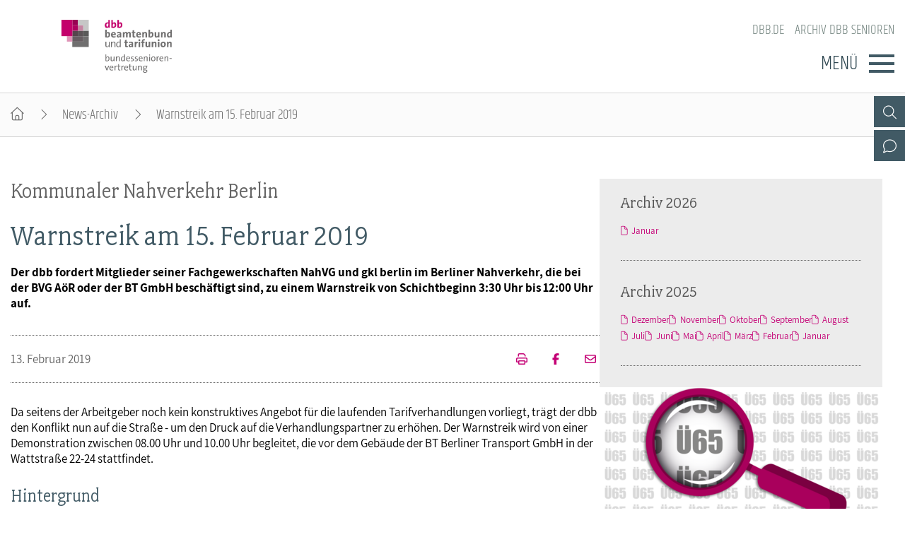

--- FILE ---
content_type: text/html; charset=utf-8
request_url: https://www.dbb-senioren.de/artikel/warnstreik-am-15-februar-2019.html
body_size: 4577
content:
<!DOCTYPE html>
<html lang="de">
<head>

<meta charset="utf-8">
<!-- 
	By DBB

	This website is powered by TYPO3 - inspiring people to share!
	TYPO3 is a free open source Content Management Framework initially created by Kasper Skaarhoj and licensed under GNU/GPL.
	TYPO3 is copyright 1998-2026 of Kasper Skaarhoj. Extensions are copyright of their respective owners.
	Information and contribution at https://typo3.org/
-->




<meta http-equiv="x-ua-compatible" content="IE=edge">
<meta name="generator" content="TYPO3 CMS">
<meta name="description" content="Der dbb fordert Mitglieder seiner Fachgewerkschaften NahVG und gkl berlin im Berliner Nahverkehr, die bei der BVG AöR oder der BT GmbH beschäftigt sind, zu einem Warnstreik von Schichtbeginn 3:30 Uhr bis 12:00 Uhr auf.">
<meta name="viewport" content="width=device-width, initial-scale=1">
<meta name="robots" content="index,follow">
<meta property="og:title" content="Warnstreik am 15. Februar 2019">
<meta property="og:type" content="article">
<meta property="og:url" content="https://www.dbb-senioren.de/artikel/warnstreik-am-15-februar-2019.html">
<meta property="og:description" content="Der dbb fordert Mitglieder seiner Fachgewerkschaften NahVG und gkl berlin im Berliner Nahverkehr, die bei der BVG AöR oder der BT GmbH beschäftigt sind, zu einem Warnstreik von Schichtbeginn 3:30 Uhr bis 12:00 Uhr auf.">
<meta name="twitter:card" content="summary">
<meta name="language" content="de">

<link rel="stylesheet" href="/_assets/d57d955b9e53c734140a859f0960631c/Css/Ext/fluid_styled_content/fsc.css?1759669674" media="screen">
<link rel="stylesheet" href="/_assets/d57d955b9e53c734140a859f0960631c/Css/Ext/tx_dce/dce-mbox.css?1768386129" media="all">
<link rel="stylesheet" href="/_assets/d57d955b9e53c734140a859f0960631c/Css/fonts/font-awesome-7.css?1759669674" media="all">
<link rel="stylesheet" href="/_assets/d57d955b9e53c734140a859f0960631c/Css/fonts/assistant.css?1759669674" media="all">
<link rel="stylesheet" href="/_assets/d57d955b9e53c734140a859f0960631c/Css/fonts/fairplex-narrowbook.css?1759669674" media="all">
<link rel="stylesheet" href="/_assets/d57d955b9e53c734140a859f0960631c/Css/fonts/khand-light.css?1759669674" media="screen">
<link rel="stylesheet" href="/_assets/d57d955b9e53c734140a859f0960631c/Css/plugins/lightgallery.css?1759669674" media="screen">
<link rel="stylesheet" href="/_assets/d57d955b9e53c734140a859f0960631c/Css/plugins/formular.css?1759669674" media="screen">
<link rel="stylesheet" href="/_assets/d57d955b9e53c734140a859f0960631c/Css/basic/dbb-nav.css?1759669674" media="screen">
<link rel="stylesheet" href="/_assets/d57d955b9e53c734140a859f0960631c/Css/basic/dbb-topicons.css?1759669674" media="screen">
<link rel="stylesheet" href="/_assets/d57d955b9e53c734140a859f0960631c/Css/basic/dbb-multisite.css?1764772341" media="all">
<link rel="stylesheet" href="/_assets/d57d955b9e53c734140a859f0960631c/Css/basic/print-content.css?1759669674" media="print">
<link rel="stylesheet" href="/_assets/d57d955b9e53c734140a859f0960631c/Css/Ext/tx_dce/dce-button.css?1759669674" media="screen">
<link rel="stylesheet" href="/_assets/55895f16c10fe804e203fbc10e7a7837/Css/dbb-senioren.css?1759669674" media="screen">
<link href="/_assets/d57d955b9e53c734140a859f0960631c/Css/Ext/tx_news/news-ms.css?1762938109" rel="stylesheet" >






<title>Warnstreik am 15. Februar 2019 </title>        <link rel="shortcut icon" href="/_assets/d57d955b9e53c734140a859f0960631c/Images/favicon.png" type="image/ico"><link rel="apple-touch-icon" sizes="57x57" href="/typo3temp/assets/_processed_/f/e/csm_dbb_logo_180_7fd3467da8.png"><link rel="apple-touch-icon" sizes="76x76" href="/typo3temp/assets/_processed_/f/e/csm_dbb_logo_180_d2f76eedb7.png"><link rel="apple-touch-icon" sizes="120x120" href="/typo3temp/assets/_processed_/f/e/csm_dbb_logo_180_04f1971a8d.png"><link rel="apple-touch-icon" sizes="152x152" href="/typo3temp/assets/_processed_/f/e/csm_dbb_logo_180_99a5a13154.png"><link rel="icon" type="image/png" sizes="180x180" href="/typo3temp/assets/_processed_/f/e/csm_dbb_logo_180_361b819c35.png"><meta property="twitter:description" content="Der dbb fordert Mitglieder seiner Fachgewerkschaften NahVG und gkl berlin im Berliner Nahverkehr, die bei der BVG AöR oder der BT GmbH beschäftigt sind, zu einem Warnstreik von Schichtbeginn 3:30 Uhr bis 12:00 Uhr auf." /><meta property="twitter:url" content="https://www.dbb-senioren.de/artikel/warnstreik-am-15-februar-2019.html" /><meta property="og:url" content="https://www.dbb-senioren.de/artikel/warnstreik-am-15-februar-2019.html" /><meta name="date" content="2019-02-13T11:59:45+01:00" />
</head>
<body>




<header>
    <div class="container">
        <a class="logo" href="/"><img src="/_assets/55895f16c10fe804e203fbc10e7a7837/Images/logo_dbb_senioren.svg" width="302" height="145"   alt="dbb beamtenbund und tarifunion Bundesseniorenvertretung" title="dbb beamtenbund und tarifunion Bundesseniorenvertretung" ></a>
        <div class="head-menus">
                <div class="mobile-search">
        <form method="get" name="xajax_form_kesearch_pi1" action="/suche/" class="static">
            <div class="search-wrap">
                <input class="search-nav" type="text" name="tx_kesearch_pi1[sword]" value="" placeholder="dbb.de durchsuchen" />
                <button type="submit" class="btn btn-default"></button>
            </div>
            <input type="hidden" name="id" value="3406" />
            <input id="pagenumber" type="hidden" name="tx_kesearch_pi1[page]" value="1" />
            <input id="resetFilters" type="hidden" name="tx_kesearch_pi1[resetFilters]" value="0" />
            <input id="sortByField" type="hidden" name="tx_kesearch_pi1[sortByField]" value="sortdate" />
            <input id="sortByDir" type="hidden" name="tx_kesearch_pi1[sortByDir]" value="desc" />
        </form>
    </div>
            
    <nav class="nav-header"><ul><li><a href="https://www.dbb.de/index.html">dbb.de</a></li><li><a href="/archiv-dbb-senioren.html">Archiv dbb Senioren</a></li></ul></nav>

            <div class="button">
                <label>Menü</label>
                <button type="button" class="navbar-toggle">
                    <span class="icon-bar"></span>
                    <span class="icon-bar"></span>
                    <span class="icon-bar"></span>
                </button>
            </div>
            

<div class="main-menu" data-hide-first-sub-item="0"><nav class="navbar"><ul><li class="has-sub"><a >dbb senioren</a><div class="nav-sec"><ul class="dropdown-menu"><li><a href="/dbb-senioren.html">dbb senioren - Überblick</a></li><li><a href="/dbb-senioren/gremien.html">Gremien</a></li><li><a href="/dbb-senioren/geschaeftsfuehrung.html">Geschäftsführung</a></li><li><a href="/dbb-senioren/kontakt.html">Kontakt</a></li><li><a href="/dbb-senioren/bagso.html">BAGSO</a></li></ul></div></li><li class=""><a href="/positionen.html">Positionen</a><div class="nav-sec"><ul class="dropdown-menu"></ul></div></li><li class="has-sub"><a >Veranstaltungen</a><div class="nav-sec"><ul class="dropdown-menu"><li><a href="/veranstaltungen.html">Veranstaltungen - Überblick</a></li><li><a href="/veranstaltungen/fachtagungen/seniorenpolitische-fachtagung-2025.html">Fachtagungen</a></li><li><a href="/veranstaltungen/bundesseniorenkongress/bundesseniorenkongress-2023.html">Bundesseniorenkongress</a></li></ul></div></li><li class=""><a href="/publikationen.html">Publikationen</a><div class="nav-sec"><ul class="dropdown-menu"></ul></div></li></ul></nav><div class="gradient"></div></div>


            <div class="top-icons"><a class="icon-search" data-ajax-url="https://www.dbb-senioren.de/suche-2/ajax/" title="Zur Suche" href="/"></a><a class="icon-contact" data-ajax-url="https://www.dbb-senioren.de/kontakt-1/ajax/" title="Zur dbb Kontaktseite" href="/"></a><a class="icon-sitemap direct" href="#sitemap" title="Zum Schnelleinstieg"></a><div class="top-icons-ajax-content"><span class="close"></span><div class="inner-wrap"></div></div></div>
        </div>
    </div>
</header>



    
        <div class="breadcrumb"><ol><li><a href="/index.html" title="Startseite" class="home"></a></li><li><a href="/archiv-dbb-senioren.html">News-Archiv</a></li><li class="active">Warnstreik am 15. Februar 2019</li></ol></div>
    

<main>
    
        <section class="opener">
<a id="c10866"></a><div class="fsc-element"><div class="news news-single "></div></div>

</section>
    
    
    <div class="container">
        
        <article class="content">
            
            <section class="col-content">
                
<a id="c10868"></a><div class="fsc-element"><div class="news news-single "><!--
	=====================
		News/Detail.html
--><h1><span>Kommunaler Nahverkehr Berlin</span>Warnstreik am 15. Februar 2019</h1><div class="lead"><p>Der dbb fordert Mitglieder seiner Fachgewerkschaften NahVG und gkl berlin im Berliner Nahverkehr, die bei der BVG AöR oder der BT GmbH beschäftigt sind, zu einem Warnstreik von Schichtbeginn 3:30 Uhr bis 12:00 Uhr auf.</p></div><div class="art-head"><div class="date-cat"><time datetime="13. Februar 2019" class="no-category">
                13. Februar 2019
                </time></div><div class="meta"><a href="/artikel/warnstreik-am-15-februar-2019/drucken/" onclick="return popup(&#039;print&#039;, this.href);" class="icon-print" title="Seite drucken"><!-- empty --></a><a href="https://www.facebook.com/sharer/sharer.php?u=https://www.dbb-senioren.de/artikel/warnstreik-am-15-februar-2019.html" target="_blank" title="Auf Facebook teilen" class="icon-facebook"></a><a class="icon-send" title="Artikel versenden" href="/empfehlen.html?tx_rwform_form%5B_predefined%5D%5Bnews_title%5D=Warnstreik%20am%2015.%20Februar%202019&amp;tx_rwform_form%5B_predefined%5D%5Bnews_url%5D=https%3A%2F%2Fwww.dbb-senioren.de%2Fartikel%2Fwarnstreik-am-15-februar-2019.html&amp;cHash=0efcb8c0b01655a1f2f3bedb1b93d3af"></a></div></div><!-- main text --><p>Da seitens der Arbeitgeber noch kein konstruktives Angebot für die laufenden Tarifverhandlungen vorliegt, trägt der dbb den Konflikt nun auf die Straße - um den Druck auf die Verhandlungspartner zu erhöhen. Der&nbsp;Warnstreik wird von einer Demonstration zwischen 08.00 Uhr und 10.00 Uhr begleitet, die vor dem Gebäude der BT Berliner Transport GmbH in der Wattstraße 22-24 stattfindet.</p><div class="zw-titel"><p>Hintergrund</p></div><div class="comment"><p>Der Tarifvertrag zur Regelung der Arbeitsbedingungen bei den Nahverkehrsbetrieben im Land Berlin (TV-N Berlin) wurde zum 31. Dezember 2018 durch den dbb fristgerecht gekündigt. Unser Ziel ist es, den Tarifvertrag an die geänderten Rahmenbedingungen des kommunalen Nahverkehrs in Berlin anzupassen. Da Anforderungen und Arbeitsbelastungen ständig steigen, ist es jetzt notwendig, Verbesserungen für alle Beschäftigten zu erreichen.</p></div><div class="comment"><p>&nbsp;</p></div><div class="zw-titel"><p>Die Kernforderungen des dbb&nbsp;lauten</p></div><ul><li><div class="comment">Verbesserungen bei den Arbeitsbedingungen</div></li><li><div class="comment">Erhöhung der Weihnachtszuwendung</div></li><li><div class="comment">Verlängerung des Zeitraums für Krankengeldzuschuss</div></li><li><div class="comment">Regelungen zur Fahrdienstuntauglichkeit</div></li><li><div class="comment">Schaffung neuer Entgeltstrukturen</div></li></ul><!-- related links --><div class="theme"><h2>Mehr zum Thema</h2><div class="rel-links"><!-- article --><!-- page --><!-- file --><h3><a href="/fileadmin/user_upload/globale_elemente/pdfs/2019/190213_streikaufruf_TV-N_berlin.pdf" class="pdf popup-pdf-h">Streikaufruf &quot;Kommunaler Nahverkehr Berlin: Warnstreik am 15. Februar 2019&quot; <span>(PDF)</span></a></h3></div></div><!-- related things --><div class="news-related-wrap"></div></div></div>


<a id="c10867"></a><a id="c321"></a><a class="backward" href="javascript:history.back()">zur&uuml;ck</a>


            </section>
        </article>
        
            
            
                <section class="aside-below">
<a id="c12455"></a><div class="fsc-element"><div class="news"><div class="mbox list archive"><h2>Archiv 2026</h2><div class="item"><ul><li><a href="/archiv-dbb-senioren/archivliste/2026/Januar.html">Januar</a></li></ul></div></div><div class="mbox list archive"><h2>Archiv 2025</h2><div class="item"><ul><li><a href="/archiv-dbb-senioren/archivliste/2025/Dezember.html">Dezember</a></li><li><a href="/archiv-dbb-senioren/archivliste/2025/November.html">November</a></li><li><a href="/archiv-dbb-senioren/archivliste/2025/Oktober.html">Oktober</a></li><li><a href="/archiv-dbb-senioren/archivliste/2025/September.html">September</a></li><li><a href="/archiv-dbb-senioren/archivliste/2025/August.html">August</a></li><li><a href="/archiv-dbb-senioren/archivliste/2025/Juli.html">Juli</a></li><li><a href="/archiv-dbb-senioren/archivliste/2025/Juni.html">Juni</a></li><li><a href="/archiv-dbb-senioren/archivliste/2025/Mai.html">Mai</a></li><li><a href="/archiv-dbb-senioren/archivliste/2025/April.html">April</a></li><li><a href="/archiv-dbb-senioren/archivliste/2025/Maerz.html">März</a></li><li><a href="/archiv-dbb-senioren/archivliste/2025/Februar.html">Februar</a></li><li><a href="/archiv-dbb-senioren/archivliste/2025/Januar.html">Januar</a></li></ul></div></div></div></div>


<a id="c10864"></a><div class="mbox single Seni"><a href="/veranstaltungen/fachtagungen/seniorenpolitische-fachtagung-2025.html"><picture><source media="(min-width: 1200px)" srcset="/fileadmin/_processed_/7/2/csm_seniorenpolitische_fachtagung_2025_2d5766d045.png"><source media="(min-width: 992px)" srcset="/fileadmin/_processed_/7/2/csm_seniorenpolitische_fachtagung_2025_011d341b22.png"><source media="(min-width: 768px)" srcset="/fileadmin/_processed_/7/2/csm_seniorenpolitische_fachtagung_2025_7ebff343d0.png"><source media="(min-width: 576px)" srcset="/fileadmin/_processed_/7/2/csm_seniorenpolitische_fachtagung_2025_34f7d5aea4.png"><img src="/fileadmin/_processed_/7/2/csm_seniorenpolitische_fachtagung_2025_dd2396784f.png" alt="Seniorenpolitische Fachtagung 2025" title="Seniorenpolitische Fachtagung 2025" /></picture></a><h2 ><a href="/veranstaltungen/fachtagungen/seniorenpolitische-fachtagung-2025.html">
                    Seniorenpolitische Fachtagung 2025
                    </a></h2><div class="button"><a href="/veranstaltungen/fachtagungen/seniorenpolitische-fachtagung-2025.html">Weiter</a></div></div><div class="mbox single Lexi"><a href="https://www.dbb.de/lexikon/index-a.html" target="_blank"><picture><source media="(min-width: 1200px)" srcset="/fileadmin/_processed_/8/d/csm_lexikon-fotolia_60543776_M_473ccb2b20.jpg"><source media="(min-width: 992px)" srcset="/fileadmin/_processed_/8/d/csm_lexikon-fotolia_60543776_M_c234ebfbf8.jpg"><source media="(min-width: 768px)" srcset="/fileadmin/_processed_/8/d/csm_lexikon-fotolia_60543776_M_e06bb24699.jpg"><source media="(min-width: 576px)" srcset="/fileadmin/_processed_/8/d/csm_lexikon-fotolia_60543776_M_abaf50108c.jpg"><img src="/fileadmin/_processed_/8/d/csm_lexikon-fotolia_60543776_M_5728e1ac86.jpg" alt="Lexikon" title="Lexikon" /></picture></a><h2 ><a href="https://www.dbb.de/lexikon/index-a.html" target="_blank">
                    Lexikon
                    </a></h2><div class="button"><a href="https://www.dbb.de/lexikon/index-a.html" target="_blank">WEITER</a></div></div><div class="mbox list layout-1"><h2><a href="/publikationen/aktiv-im-ruhestand/aktiv-im-ruhestand-2025.html">Aktiv im Ruhestand</a></h2><div class="box-items"><ul ><li class="image"><a href="/publikationen/aktiv-im-ruhestand/aktiv-im-ruhestand-2025.html" ><picture data-col="1"><source media="(min-width: 1200px)" srcset="/fileadmin/_processed_/b/8/csm_air_cover_18595515de.jpg"><source media="(min-width: 992px)" srcset="/fileadmin/_processed_/b/8/csm_air_cover_18595515de.jpg"><source media="(min-width: 768px)" srcset="/fileadmin/_processed_/b/8/csm_air_cover_18595515de.jpg"><source media="(min-width: 576px)" srcset="/fileadmin/_processed_/b/8/csm_air_cover_18595515de.jpg"><img src="/fileadmin/_processed_/b/8/csm_air_cover_222f73beed.jpg" alt="dbb Seniorenmagazin" title="dbb Seniorenmagazin"></picture></a></li><li class="text "><h3><a href="/publikationen/aktiv-im-ruhestand/aktiv-im-ruhestand-2025.html" class="internal" >
                        dbb Seniorenmagazin
                        </a></h3><div>&quot;Aktiv im Ruhestand&quot; informiert alle Kolleginnen und Kollegen der Generation 65 plus im dbb.</div></li></ul></div></div>

</section>
            
        
    </div>
    


    
</main>

<footer id="sitemap">
    <div class="container">
        <div class="col-content">
            
    <nav class="nav-header"><ul><li><a href="https://www.dbb.de/index.html">dbb.de</a></li><li><a href="/archiv-dbb-senioren.html">Archiv dbb Senioren</a></li></ul></nav>

            

<nav class="sitemap"><ul><li><div class="sitemap-title"><a href="/dbb-senioren.html">dbb senioren</a></div><a href="/dbb-senioren/gremien.html">Gremien</a><a href="/dbb-senioren/geschaeftsfuehrung.html">Geschäftsführung</a><a href="/dbb-senioren/kontakt.html">Kontakt</a><a href="/dbb-senioren/bagso.html">BAGSO</a></li><li><div class="sitemap-title"><a href="/positionen.html">Positionen</a></div></li><li><div class="sitemap-title"><a href="/veranstaltungen.html">Veranstaltungen</a></div><a href="/veranstaltungen/fachtagungen/seniorenpolitische-fachtagung-2025.html">Fachtagungen</a><a href="/veranstaltungen/bundesseniorenkongress/bundesseniorenkongress-2023.html">Bundesseniorenkongress</a></li><li><div class="sitemap-title"><a href="/publikationen.html">Publikationen</a></div></li></ul></nav>

            
            <div class="meta">
                <p>dbb beamtenbund und tarifunion<br>Friedrichstraße 169  &bull;  10117 Berlin</p><p>Tel.: 030.40 81 - 40  &bull;  Fax: 030.40 81 - 49 99</p><p>Alle Rechte &copy; 2026 &bull; dbb beamtenbund und tarifunion Bundesseniorenvertretung</p>
                
    <nav class="nav-footer"><a href="/datenschutz.html">Datenschutz</a><a href="/impressum.html">Impressum</a></nav>

            </div>
        </div>
    </div>
</footer>


<a class="page-top" href="#top"></a>
<script src="/_assets/d57d955b9e53c734140a859f0960631c/Js/libaries/jquery-3.5.1.min.js?1759669674"></script>
<script src="/_assets/d57d955b9e53c734140a859f0960631c/Js/plugins/lightgallery/lightgallery.js?1759669674"></script>
<script src="/_assets/d57d955b9e53c734140a859f0960631c/Js/plugins/lightgallery/lg-fullscreen.js?1759669674"></script>
<script src="/_assets/d57d955b9e53c734140a859f0960631c/Js/plugins/lightgallery/lg-thumbnail.js?1759669674"></script>
<script src="/_assets/d57d955b9e53c734140a859f0960631c/Js/plugins/lightgallery/lg-video.js?1759669674"></script>
<script src="/_assets/d57d955b9e53c734140a859f0960631c/Js/plugins/lightgallery/lg-autoplay.js?1759669674"></script>
<script src="/_assets/d57d955b9e53c734140a859f0960631c/Js/plugins/lightgallery/lg-zoom.js?1759669674"></script>
<script src="/_assets/d57d955b9e53c734140a859f0960631c/Js/plugins/lightgallery/lg-pager.js?1759669674"></script>
<script src="/_assets/d57d955b9e53c734140a859f0960631c/Js/basic/menu.js?1759669674"></script>
<script src="/_assets/d57d955b9e53c734140a859f0960631c/Js/basic/dbb-ms.js?1759669674"></script>
<script src="/_assets/d57d955b9e53c734140a859f0960631c/Js/Ext/ke_search_ajax/ke_search.js?1759669674"></script>
<script src="/typo3temp/assets/js/6482189e8650e33fd7745c69594ff618.js?1761843715"></script>
<script src="/_assets/d57d955b9e53c734140a859f0960631c/Js/Ext/tx_news/news-ms.js?1759669674"></script>


</body>
</html>